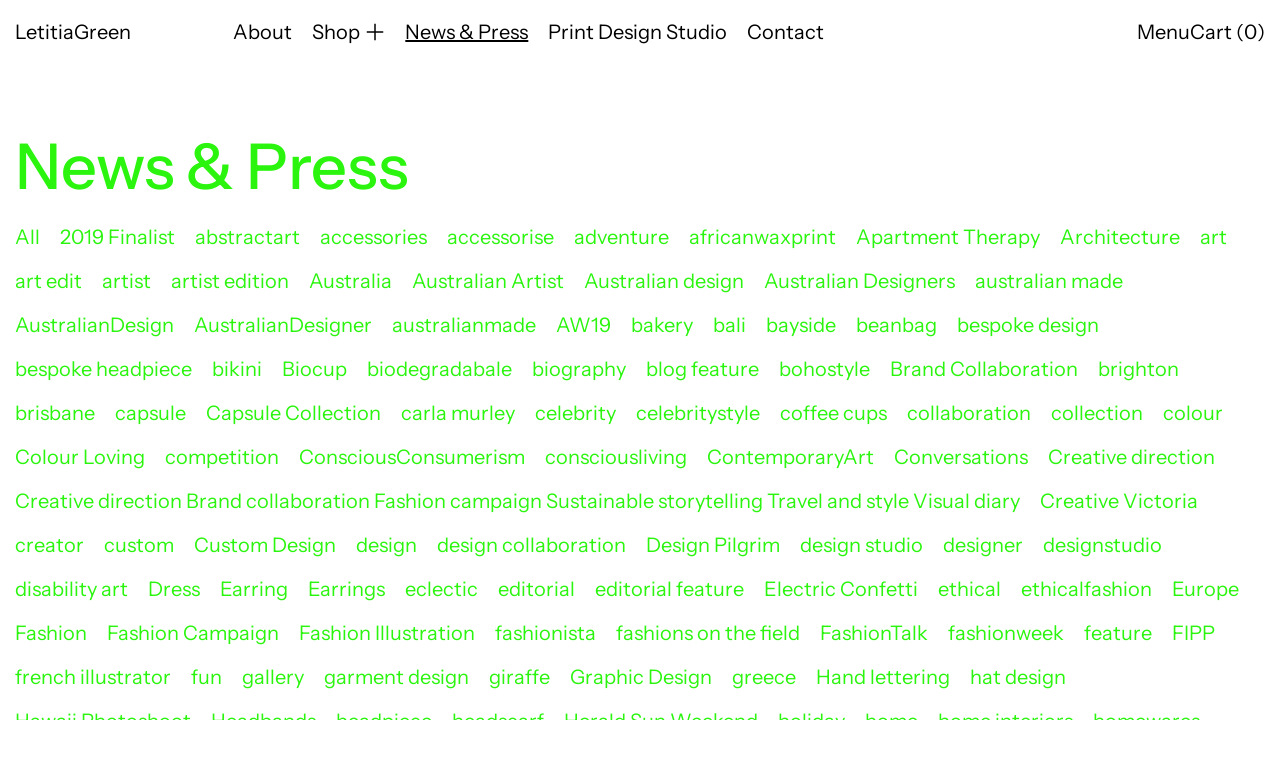

--- FILE ---
content_type: text/javascript
request_url: https://letitiagreen.com/cdn/shop/t/32/assets/section-group-resize-observer.js?v=166234636156006366751707944052
body_size: -160
content:
if(Shopify.designMode){const calculateHeaderGroupHeights=()=>{const headerGroupHeights=[];document.querySelectorAll(".shopify-section-group-header-group").forEach(headerGroupSectionEl=>{headerGroupHeights.push(headerGroupSectionEl.getBoundingClientRect().height)}),document.documentElement.style.setProperty("--header-height",`${headerGroupHeights.reduce((subtotal,a)=>subtotal+a,0)}px`)},calculateHeroGroupHeights=()=>{const heroGroupHeights=[];document.querySelectorAll(".shopify-section-group-hero-group").forEach(heroGroupSectionEl=>{heroGroupHeights.push(heroGroupSectionEl.getBoundingClientRect().height)}),document.documentElement.style.setProperty("--hero-height",`${heroGroupHeights.reduce((subtotal,a)=>subtotal+a,0)}px`)};calculateHeaderGroupHeights();const debouncedCalculateHeaderGroupHeights=debounce(calculateHeaderGroupHeights,150);calculateHeroGroupHeights();const debouncedCalculateHeroGroupHeights=debounce(calculateHeroGroupHeights,150);window.addEventListener("resize",debouncedCalculateHeaderGroupHeights),window.addEventListener("resize",debouncedCalculateHeroGroupHeights),document.body.addEventListener("shopify:section:select",e=>{e.target.matches(".shopify-section-group-header-group, .shopify-section-group-hero-group")&&window.dispatchEvent(new Event("resize"))}),document.body.addEventListener("shopify:section:load",e=>{e.target.matches(".shopify-section-group-header-group, .shopify-section-group-hero-group")&&window.dispatchEvent(new Event("resize"))}),document.body.addEventListener("shopify:section:unload",e=>{e.target.matches(".shopify-section-group-header-group, .shopify-section-group-hero-group")&&window.dispatchEvent(new Event("resize"))})}else{const heightWatchers={},resizeObserver=new ResizeObserver(entries=>{entries.forEach(entry=>{const newHeight=entry.contentRect.height;var regex=/group-(.+?)-group/;const matches=entry.target.className.match(regex);if(matches){const group=matches[1];heightWatchers[group]||(heightWatchers[group]={}),heightWatchers[group][entry.target.id]=newHeight;const sum=Object.values(heightWatchers[group]).reduce((a,b)=>a+b,0);document.documentElement.style.setProperty(`--${group}-height`,`${sum}px`)}})});document.querySelectorAll(".shopify-section-group-header-group, .shopify-section-group-hero-group").forEach(element=>{resizeObserver.observe(element)})}
//# sourceMappingURL=/cdn/shop/t/32/assets/section-group-resize-observer.js.map?v=166234636156006366751707944052


--- FILE ---
content_type: text/javascript
request_url: https://letitiagreen.com/cdn/shop/t/32/assets/cart-items.js?v=50530010457349698261705210577
body_size: 396
content:
document.addEventListener("alpine:init",()=>{Alpine.data("ThemeModule_CartItems",context=>({context,itemsRoot:null,locked:null,items_section:"",sections:"",init(){context==="drawer"?(this.items_section="drawer-cart-items",this.sections="drawer-cart-items,drawer-cart-footer,cart-item-count,cart-live-region"):(this.items_section="cart-items",this.sections="cart-items,cart-items,cart-footer,cart-item-count,cart-live-region"),this.itemsRoot=this.$root,window.addEventListener("switch:cart:afteradditem",e=>{Alpine.morph(this.itemsRoot,querySelectorInHTMLString("[data-cart-items]",e.detail.response.sections[this.items_section]).outerHTML),this.$nextTick(()=>{document.body.dispatchEvent(new CustomEvent("switch:load:images",{bubbles:!0}))})}),window.addEventListener("switch:modalcart:cartqtychange",e=>{if(!this.itemsRoot.contains(e.detail.originalTarget))return;Alpine.morph(this.itemsRoot,querySelectorInHTMLString("[data-cart-items]",e.detail.response.sections[this.items_section]).outerHTML),this.$nextTick(()=>{document.body.dispatchEvent(new CustomEvent("switch:load:images",{bubbles:!0})),this.itemsRoot.querySelectorAll("input").forEach(inputEl=>{inputEl.value=inputEl.getAttribute("value")})});const liveRegionText=parseDOMFromString(e.detail.response.sections["cart-live-region"]).firstElementChild.textContent,cartStatus=document.getElementById("cart-live-region-text");cartStatus.textContent=liveRegionText,cartStatus.setAttribute("aria-hidden",!1),setTimeout(()=>{cartStatus.setAttribute("aria-hidden",!0)},1e3),e.detail.originalTarget&&this.$nextTick(()=>{if(!this.itemsRoot.contains(e.detail.originalTarget)){let focusRoot;this.itemsRoot.closest('[role="dialog"]')?focusRoot=this.itemsRoot.closest('[role="dialog"]').parentNode:focusRoot=this.itemsRoot,this.$focus.within(focusRoot).first()}})})},itemQuantityChange(key,value){if(this.locked)return;const lineItemEl=this.$el.closest("li[data-cart-item-key]"),id=key||lineItemEl.getAttribute("data-cart-item-key"),quantity=parseInt(isNaN(value)?this.$el.value:value,10),config=fetchConfigDefaults();let sections=this.sections;config.headers.Accept="application/javascript",config.body=JSON.stringify({id,quantity,sections,sections_url:window.location.pathname});const lastValue=parseInt(this.$el.dataset.lastValue,10);if(quantity!==lastValue){lineItemEl.classList.add("opacity-50","cursor-progress");const currentCount=Alpine.raw(Alpine.store("cart_count").count);this.locked=lineItemEl,fetch(theme.routes.cart_change_url,config).then(res=>res.json()).then(data=>{if(data.status===422){const errorEl=lineItemEl.querySelector("[data-cart-quantity-error]");errorEl.textContent=data.message,errorEl.classList.remove("hidden"),lineItemEl.classList.remove("opacity-50","cursor-progress"),this.$el.value=lastValue,this.$el.dispatchEvent(new Event("input"))}else document.body.dispatchEvent(new CustomEvent("switch:modalcart:cartqtychange",{bubbles:!0,detail:{response:data,originalTarget:lineItemEl}}))}).catch(()=>{document.getElementById("cart-errors").textContent=theme.strings.cartError}).finally(()=>{this.locked=null})}},removeItem(key){this.itemQuantityChange(key,0)},_adjustQty(el,operation){const inputEl=el.closest("li[key]").querySelector('input[type="number"]'),lastValue=parseInt(inputEl.dataset.lastValue,10);let newValue;operation=="increment"&&(newValue=lastValue+1),operation=="decrement"&&(lastValue>1?newValue=lastValue-1:newValue=1),operation=="remove"&&(newValue=0),inputEl.value=newValue,inputEl.dispatchEvent(new Event("change",{bubbles:!0}))},increment(){this._adjustQty(this.$el,"increment")},decrement(){this._adjustQty(this.$el,"decrement")},remove(){this._adjustQty(this.$el,"remove")}}))});
//# sourceMappingURL=/cdn/shop/t/32/assets/cart-items.js.map?v=50530010457349698261705210577
